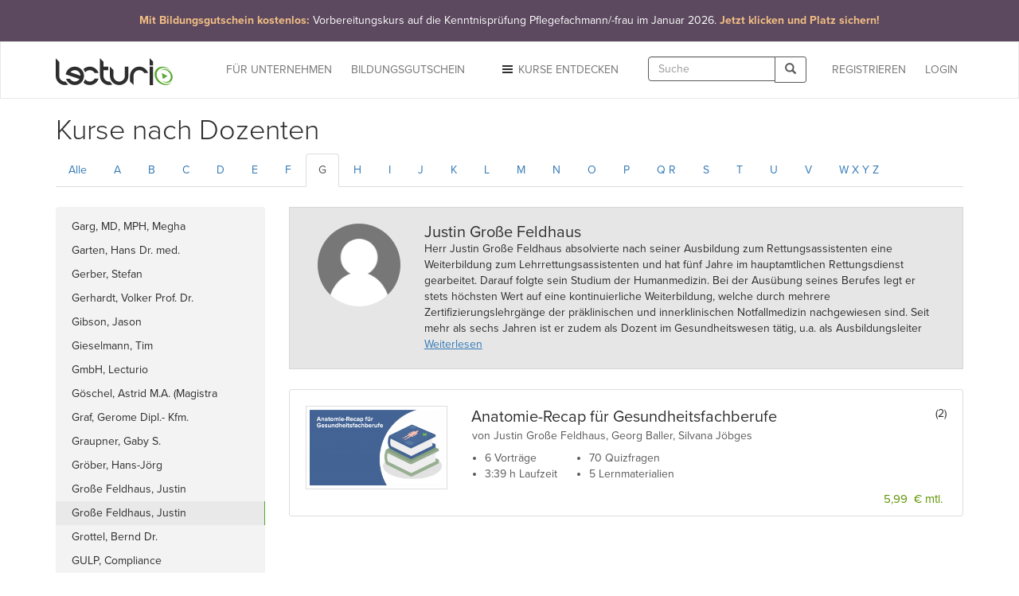

--- FILE ---
content_type: text/html; charset=utf-8
request_url: https://www.lecturio.de/dozenten/justin-grosse-feldhaus-2
body_size: 12664
content:
<!DOCTYPE html>
<html lang="de">
<head>

    <script type="text/javascript" src="//code.jquery.com/jquery-1.11.3.min.js"></script>
        <!-- SA cookie-pro-snippet start -->
<!-- OneTrust Cookies Consent Notice start -->
<script type="text/javascript" src="https://cookie-cdn.cookiepro.com/consent/6c7b6c3c-e319-4e8d-b52e-cceb5fd7d298/OtAutoBlock.js"></script>
<script src="https://cookie-cdn.cookiepro.com/scripttemplates/otSDKStub.js" data-document-language="true" type="text/javascript" charset="UTF-8" data-domain-script="6c7b6c3c-e319-4e8d-b52e-cceb5fd7d298"></script>
<script type="text/javascript">
function OptanonWrapper() { }
</script>
<!-- OneTrust Cookies Consent Notice end -->
<!-- SA cookie-pro-snippet end -->

<link rel="stylesheet" href="https://use.typekit.net/rtt6uut.css">
<!--[if lte IE 9]>
<script type="text/javascript" src="/themes/main/javascripts/addAtobFunction.js"></script><![endif]-->
<script type="text/javascript">

/* <![CDATA[ */
var globalVars = {
    isAuth: false,
    loginLink: "/anmelden.html",
    isLecturioInstitutionContext: Boolean(1)
};
  
var ApiUrls = {
    accessibleContent: atob('L2FwaS9kZS9sYXRlc3QvaHRtbDUvb3ZlcnZpZXcvYWNjZXNzaWJsZS5qc29uP3VzZXJfbGVhcm5fcHJvZ3Jlc3M9MQ=='),
    coursesInPA: atob('L2FwaS9kZS9sYXRlc3QvaHRtbDUvcGVyc29uYWwtYXJlYS9jb3Vyc2VzL3RyeS5qc29u'),
    courseRelation: atob('L2FwaS9kZS9sYXRlc3QvaHRtbDUvY291cnNlL19fUkVQTEFDRV9DT1VSU0VfSURfXy9yZWxhdGlvbi5qc29u'),
    courseContent: atob('L2FwaS9kZS9sYXRlc3QvaHRtbDUvY291cnNlL2NvbnRlbnQvX19SRVBMQUNFX0NPVVJTRV9OT1JNQUxJWkVEX1RJVExFX18uanNvbj91c2VyX2xlYXJuX3Byb2dyZXNzPTE='),
    courseLastPosition: atob('L2FwaS9kZS9sYXRlc3QvaHRtbDUvY291cnNlL19fUkVQTEFDRV9DT1VSU0VfSURfXy9sYXN0LXBvc2l0aW9uLmpzb24='),
    courseStartPosition: atob('L2FwaS9kZS9sYXRlc3QvaHRtbDUvY291cnNlL19fUkVQTEFDRV9DT1VSU0VfSURfXy9zdGFydC1wb3NpdGlvbi5qc29u')
};

var ApiUrlParamPlaceholders = {
    courseId : '__REPLACE_COURSE_ID__',
    courseNormalizedTitle: '__REPLACE_COURSE_NORMALIZED_TITLE__'
};

var WebUrls = {
    resumeUrl: atob('L19fU1VCUE9SVEFMX05PUk1BTElaRURfVElUTEVfXy9fX0xFQ1RVUkVfTk9STUFMSVpFRF9USVRMRV9fLnZvcnRyYWc/dXJsX3BhcmFtcz1fX1VSTF9QQVJBTVNfXyMvX19USU1FX18='),
    lectureCourseCombinationResumeUrl: atob('L2VsZWFybmluZy9fX0xFQ1RVUkVfQ09VUlNFX0NPTUJJTkFUSU9OX18vX19MRUNUVVJFX05PUk1BTElaRURfVElUTEVfXy52b3J0cmFnP3VybF9wYXJhbXM9X19VUkxfUEFSQU1TX18jL19fVElNRV9f'),
    lectureAutostartUrl: atob('L19fU1VCUE9SVEFMX05PUk1BTElaRURfVElUTEVfXy9fX0xFQ1RVUkVfTk9STUFMSVpFRF9USVRMRV9fLnZvcnRyYWc='),
    certificateUrl: atob('L2RlL3VzZXIvZG93bmxvYWQvY291cnNlLWNlcnRpZmljYXRlL19fUkVQTEFDRV9DT1VSU0VfTk9STUFMSVpFRF9USVRMRV9f'),
    addCourseReview: atob('L2RlL2lucHV0L2FkZC1uZXctY291cnNlLXJldmlldy9fX1BST0RVQ1RfSURfXy9fX1BST0RVQ1RfUkFUSU5HX18='),
    previewCourseReview: atob('L2RlL2lucHV0L2NvdXJzZS1yZXZpZXcvX19QUk9EVUNUX0lEX18='),
    reviewCourseForm: atob('L2RlL3Jldmlldy9jb3Vyc2UtZm9ybS9fX1BST0RVQ1RfSURfXw==')
};

var WebUrlParamPlaceholders = {
    subportalNormalizedTitle: '__SUBPORTAL_NORMALIZED_TITLE__',
    lectureCourseCombination: '__LECTURE_COURSE_COMBINATION__',
    lectureNormalizedTitle: '__LECTURE_NORMALIZED_TITLE__',
    urlParameters: '?url_params=__URL_PARAMS__',
    time: '__TIME__',
    productId: '__PRODUCT_ID__',
    productRating: '__PRODUCT_RATING__'
};

var LectureData = {};

var jsMessages = {};

    var partner_code = '';

  var type_of_visitor = 'new';

  var playerEndLectureAB = false;
/* ]]> */
</script>

    

    <!-- Google Tag Manager -->
<script type="text/javascript">
    var dataLayer = window.dataLayer || [];
    dataLayer.push(...[])
    dataLayer.push(...[]);
    window.addEventListener("user.data.fetched", function(event) {
      var user = event.detail;
      var userData = {
        "UserID": 0,
        "IsCustomer": 0,
      };

      if (user.state != "v") {
        userData = {
          "UserState": user.user.access_level,
          "UserID": user.user.id,
          "IsCustomer": Number((user.user.access_level == 'premium_active' || user.user.access_level == 'premium_expired')),
        };

        if (user.user.countryCode != "") {
          userData.CountryCode = user.user.countryCode;
        }
      }
      dataLayer.push(userData);
    });
</script>

<script>(function(w,d,s,l,i){w[l]=w[l]||[];w[l].push({'gtm.start':
new Date().getTime(),event:'gtm.js'});var f=d.getElementsByTagName(s)[0],
j=d.createElement(s),dl=l!='dataLayer'?'&l='+l:'';j.async=true;j.src=
'//www.googletagmanager.com/gtm.js?id='+i+dl;f.parentNode.insertBefore(j,f);
})(window,document,'script','dataLayer','GTM-KCM2KR');</script>
<!-- End Google Tag Manager -->


    <meta http-equiv="Content-Type" content="text/html; charset=utf-8" />
    <meta name="description" content="Lernen Sie mit den Video-Kursen von Justin Große Feldhaus. Nutzen Sie die Kurse bei Lecturio, um jederzeit flexibel zu lernen." />
<meta name="robots" content="index, follow" />
    <meta name="verify-v1" content="g/mF6/XIgpfOhTKgaOI6/3x5u8PfXjn5H/O5wio76LU="/>
    <!--[if IE]>
    <meta http-equiv="X-UA-Compatible" content="IE=edge"><![endif]-->
    <meta name="viewport" content="width=device-width, initial-scale=1">

    <title>Video-Kurse von Justin Große Feldhaus</title>

    
<link rel="stylesheet" type="text/css" media="screen" href="https://assets-cdn2.lecturio.de/main/cache/707fd4cbab85d73a57ac1c3543b04116.css_gz" />
<!--[if lte IE 8]><link rel="stylesheet" type="text/css" media="screen" href="/themes/main/stylesheets/unsupported_ie.css" /><![endif]-->
<script src="https://assets-cdn2.lecturio.de/js/cache/edd50c66bf83405b399e07ecf79ec59f.js_gz"></script>
<!--[if lt IE 9]><script src="https://oss.maxcdn.com/html5shiv/3.7.2/html5shiv.min.js"></script><![endif]-->
<!--[if lt IE 9]><script src="https://oss.maxcdn.com/respond/1.4.2/respond.min.js"></script><![endif]-->
<link rel="canonical" href="https://www.lecturio.de/dozenten/justin-grosse-feldhaus-2" />
<link rel="icon" href="https://assets-cdn2.lecturio.de/main/images/favicon.ico" type="image/x-icon"/>
<link rel="shortcut icon" href="https://assets-cdn2.lecturio.de/main/images/favicon.ico"/>
    <script type="text/javascript">
    /* <![CDATA[ */

    function trackTiming(category, action, time, opt_label) {
                    dataLayer.push({'event': '_trackTiming', 'eventCategory': category, 'eventAction': action , 'eventLabel': opt_label, 'eventValue': time});
                        }

    function trackEvent(category, action, optLabel, optValue) {
                    dataLayer.push({'event': '_trackEvent', 'eventCategory': category, 'eventAction': action, 'eventLabel': optLabel, 'eventValue': optValue});
                    
    }
    /* ]]> */
</script>            <script type="text/javascript">
  <!--
  (function ($) {
    $(document).ready(function () {
        var service_article_content = '';
            
        
        
        
          service_article_url = 'https://www.lecturio.de/de/service-article/de_azav_kurs_pflegefachmann_januar2026';
          widget_name = '19KW48_COM_DealWeek';
          tracking_url = 'https://www.lecturio.de/de/service-article-closed/629';
          banner_type = '1';
          service_article_content = "<!-- SA de_azav_kurs_pflegefachmann_januar2026 start --> <!-- REQUIRED: Custom CSS für CI-Farben und Responsive Design (Pure CSS) -->  <style>      /* Generelle Stile für das Banner-Element (NAV/A) */      .ci-banner {          /* Hintergrundfarbe: #5C495F (Dunkles Violett/Grau) */          background-color: #5C495F;          /* Sicherstellen, dass der Banner die volle Breite einnimmt */          width: 100%;          /* Textausrichtung */          text-align: center;          /* Link als Block-Element, um den gesamten Bereich klickbar zu machen */          display: block;          /* Standard-Textfarbe (Weiß) - dient als Fallback */          color: #ffffff;          /* Übergänge für den Hover-Effekt */          transition: background-color 0.3s ease-in-out;          /* Hoher z-index, um über anderen Elementen zu liegen */          z-index: 1000;          /* Link-Unterstreichung komplett entfernen */          text-decoration: none;          /* Standard-Padding und Schriftgröße (für kleine Bildschirme) */          padding: 1rem; /* p-4 */          font-size: 1.125rem; /* text-lg */          line-height: 1.6;          box-shadow: 0 20px 25px -5px rgba(0, 0, 0, 0.1), 0 10px 10px -5px rgba(0, 0, 0, 0.04); /* shadow-xl */          cursor: pointer;      }        /* Hover-Effekt für das Banner */      .ci-banner:hover {          /* Hover-Farbe: #6C596F (Etwas heller) */          background-color: #6C596F;          /* Auch hier die Unterstreichung explizit entfernen (Link-Zustand) */          text-decoration: none;      }        /* Akzent-Text (Orange/Beige) */      .ci-banner-accent {          /* Akzentfarbe: #F2BE84 */          color: #F2BE84;          font-weight: bold;      }            /* NEU: Normale Textfarbe explizit auf Weiß setzen, um die blaue Linkfarbe zu überschreiben */      .ci-banner-normal {          color: #ffffff;      }        /* Responsive Anpassungen (Media Queries) */      /* SM: min-width: 640px */      @media (min-width: 640px) {          .ci-banner {              font-size: 1.25rem; /* sm:text-xl */          }      }      /* MD: min-width: 768px */      @media (min-width: 768px) {          .ci-banner {              padding: 1.5rem; /* md:p-6 */              font-size: 1.5rem; /* md:text-2xl */          }      }      /* LG: min-width: 1024px */      @media (min-width: 1024px) {          .ci-banner {              font-size: 1.875rem; /* lg:text-3xl */          }      }  </style>    <!-- DER BANNER-CODE SELBST: BITTE DIESEN BLOCK IN DEN BODY IHRER WEBSEITE GANZ OBEN EINFÜGEN -->  <!-- WICHTIG: Die Klasse \'ci-banner\' wird direkt im Link (a-Tag) verwendet, um den gesamten Bereich klickbar zu machen -->  <nav class=\"w-full\">      <a           href=\"https://www.lecturio.de/weiterbildung-mit-bildungsgutschein/azav-kurs/vorbereitungskurs-auf-die-kenntnisprufung-pflegefachmann-pflegefachfrau/\"           target=\"_blank\"           rel=\"noopener noreferrer\"          class=\"ci-banner\"      >          <div style=\"display: flex; flex-direction: column; align-items: center; justify-content: center;\">              <p style=\"margin: 0;\">                  <!-- Erster Akzent-Teil -->                  <span class=\"ci-banner-accent\">                      Mit Bildungsgutschein kostenlos:                   </span>                                    <!-- Normaler Teil (HAT NEUE KLASSE) -->                  <span class=\"ci-banner-normal\">                      Vorbereitungskurs auf die Kenntnisprüfung Pflegefachmann/-frau im Januar 2026.                   </span>                                    <!-- Letzter Akzent-Teil -->                  <span class=\"ci-banner-accent\">                      Jetzt klicken und Platz sichern!                  </span>              </p>          </div>      </a>  </nav> <!-- SA de_azav_kurs_pflegefachmann_januar2026 end -->";

              
        if (typeof service_article_url !== 'undefined') {
            var userTargetingWrapperHeight = 0;
            switch(banner_type) {
                case '1':
                                    $(document.body).prepend(service_article_content);
                                    $(".top_most_navbar .close, .top_most_navbar .close_top_banner").click(function() {
                        $.get(tracking_url);
                        $('.top_most_navbar').addClass('off');
                                            });
                    break;
                default :
                    $.fancybox({
                        href: service_article_url,
                        padding: 1,
                        topRatio: 1,
                        leftRatio: 0,
                        type : 'ajax',
                        helpers: {
                            overlay : null
                        },
                        afterClose: function() {
                            $.get(tracking_url);
                        },
                        keys: {
                            close: null
                        }
                    });
            }
        }
    });
  })(jQuery);
  //-->
  </script>

<link rel="apple-touch-icon" sizes="120x120" href="/images/mobile/h/apple-touch-icon.png" />
<link rel="apple-touch-icon" sizes="114x114" href="/images/mobile/h/apple-touch-icon.png" />
<link rel="apple-touch-icon" sizes="72x72" href="/images/mobile/m/apple-touch-icon.png" />
<link rel="apple-touch-icon" href="/images/mobile/l/apple-touch-icon.png" />

    <meta name="DC.creator" content="Justin Große Feldhaus" /><meta name="DC.publisher" content="Lecturio" />        <!--[if lt IE 9]>
    <link href="https://assets-cdn2.lecturio.de/main/respond-proxy.html" id="respond-proxy"
          rel="respond-proxy"/>
    <link href="/js/respond-proxy/respond.proxy.gif" id="respond-redirect" rel="respond-redirect"/>
    <script src="/js/respond-proxy/respond.proxy.js"></script>
    <![endif]-->
</head>

<body>
        <!-- Google Tag Manager (noscript) -->
    <noscript><iframe src="//www.googletagmanager.com/ns.html?id=GTM-KCM2KR"
                      height="0" width="0" style="display:none;visibility:hidden"></iframe></noscript>
    <!-- End Google Tag Manager (noscript) -->
    <div id="fb-root"></div>

    <!-- Modal -->
    <div class="modal fade" id="fbModal" tabindex="-1" role="dialog" aria-labelledby="fbModalLabel">
        <div class="modal-dialog" role="document">
            <div class="modal-content">
                <div class="modal-header">
                    <button type="button" class="close" data-dismiss="modal" aria-label="Close"><span aria-hidden="true">&times;</span></button>
                    <h3 class="modal-title text-left" id="fbModalLabel">Leider ist es nicht möglich sich ohne E-Mail-Adresse bei Lecturio anzumelden.</h3>
                </div>
                <div class="modal-body text-left">
                    Wie in unseren Nutzungsbedingungen festgeschrieben, ist es nicht möglich einen Lecturio Account ohne E-Mail-Adresse zu erstellen, da wir verpflichtend sind mit Ihnen zu kommunizieren zu können – beispielsweise bezüglich Änderungen unserer Nutzungsbedingungen oder für den Versand von Rechnungen.                </div>
                <div class="modal-footer">
                    <button type="button" class="btn btn-default" data-dismiss="modal">Verstanden</button>
                </div>
            </div>
        </div>
    </div>

<script type="text/javascript">
  /**
   *
   */
  function facebookConnect(registrationSource, chainedAddress, additionalUrlParams, reloadParent)
  {
    if (typeof coverPage === "function") {
      coverPage();
    }

    // additional url parameters
    var urlParams = [];

    // handle registration source
    if ((typeof registrationSource == "string") && registrationSource != "")
    {
      urlParams.push("rs=" + registrationSource);
    }

    // handle chained address
    if ((typeof chainedAddress == "string") && (chainedAddress != ""))
    {
      var address = chainedAddress;
      try
      {
        var jPlayer = $("#LecturioPlayer", window.parent.document);

        // handle player possition
        if ((jPlayer.length == 1) && (jPlayer[0].getPlayheadTime() > 0))
        {
          address += "#/" + jPlayer[0].getPlayheadTime();
        }
      }
      catch(e)
      {
      }

      urlParams.push("ca=" + encodeURIComponent(address));
    }

    // handle additional url parameters
    if (typeof additionalUrlParams == "string")
    {
      urlParams.push(additionalUrlParams);
    }

    var requiredScope = 'email';

    function enableFBButton() {
      if (typeof uncoverPage === "function") {
        uncoverPage();
      }
      $(".btn-facebook-com").removeAttr("disabled");
    }

    function validateFBPermissions(grantedScope) {
      function trimValues(arr) {
        return arr.map(function (scope) { return scope.trim(); });
      }

      var required = trimValues(requiredScope.split(','));
      var granted = trimValues(grantedScope.split(','));

      var missing = required.filter(function (scope) {
        return granted.indexOf(scope) < 0;
      });

      return missing.length === 0;
    }

    // handle facebook login
    FB.login(
      function (response)
      {
        if (response.authResponse) {
          if (!validateFBPermissions(response.authResponse.grantedScopes)) {
            enableFBButton();

            $('#fbModal').modal('show');

            return;
          }

            // forward facebook parameters
            for (key in response.authResponse) {
                urlParams.push(key + "=" + response.authResponse[key]);
            }

          var url = "https://www.lecturio.de/de/facebook/connect?" + urlParams.join("&");

          if ((typeof reloadParent == "boolean") && (reloadParent == true)) {
            window.parent.location = url;
          } else {
            window.location = url;
          }
        } else {
          enableFBButton();
        }
      },
        {
          scope: requiredScope,
          return_scopes: true,
          auth_type: 'rerequest'
        }
    );
  }

  window.fbAsyncInit = function () {
    FB.init({
      appId      : 236426506463915,
      channelUrl : '//www.lecturio.de/static/fb/channel.html',
      "cookie"   : true, // enable cookies to allow the server to access the session
      status     : true,
      xfbml      : true,  // parse XFBML,
      version    : "v13.0"
    });
  };

  // Load the SDK Asynchronously
  (function(d){
     var js, id = 'facebook-jssdk', ref = d.getElementsByTagName('script')[0];
     if (d.getElementById(id)) {return;}
     js = d.createElement('script'); js.id = id; js.async = true;
     js.src = "//connect.facebook.com/" + "de_DE" + "/sdk.js";
     ref.parentNode.insertBefore(js, ref);
   }(document));
</script>


    <script type="text/javascript">
        function disableIeMessage() {
            $.ajax({
                url: "/disable/ie/messages",
                type: "POST",
                dataType: "html"
            });
        }
    </script>
    <!--[if lte IE 8]>
    <div class="alert alert-warning alert-dismissible" role="alert">
        <button type="button" class="close" data-dismiss="alert" onclick="disableIeMessage()">
            <span aria-hidden="true">&times;</span><span class="sr-only">Close</span>
        </button>
        Ihr Browser ist veraltet und wird nicht mehr unterstützt. Bitte <a href="http://www.microsoft.com/germany/windows/internet-explorer/">aktualisieren</a> Sie Ihn oder wechseln Sie zu einem modernen Browser.
    </div>
    <![endif]-->
<!-- navbar: begin -->

<nav class="navbar navbar-default">
    <div class="container">
        <div class="row">
            <div class="col-sm-12">
                                    <!-- Brand and toggle get grouped for better mobile display -->
<div class="navbar-header">
    <button type="button" class="navbar-toggle" data-toggle="collapse"
            data-target="#bs-example-navbar-collapse-1">
        <span class="sr-only">Toggle navigation</span>
        <span class="icon-bar"></span>
        <span class="icon-bar"></span>
        <span class="icon-bar"></span>
    </button>
                    <button type="button" class="navbar-toggle navbar-search" data-toggle="collapse"
                data-target=".container-search-sm" aria-label="Toggle search">
            <span class="sr-only">Toggle search</span>
            <span class="glyphicon glyphicon-search"></span>
        </button>
        <div id="header_logo">
        <a title="Online lernen mit Lecturio - einfach, online, überall" href="/"><img alt="Home" width="148" height="52" src="https://assets-cdn2.lecturio.de/main/images/svg/bg-header-logo-green_20171017.svg" /></a>    </div>
</div>
<!-- Collect the nav links, forms, and other content for toggling -->
<div
    class="collapse navbar-collapse "
    id="bs-example-navbar-collapse-1">
                    <ul class="nav navbar-nav navbar-right">
            <li>
                <a href="/anmelden.html?rsk=collection_eauthor&rskData%5Bplatform%5D=shop&rskData%5Bsp_nt%5D=elearning"
                   class="navbar-button login login-link">
                    Login                </a>
            </li>
        </ul>
        <ul class="nav navbar-nav navbar-right">
            <li>
                <a href="/de/auth/regflow?rsk=collection_eauthor&rskData%5Bplatform%5D=shop&rskData%5Bsp_nt%5D=elearning&ca=https%3A%2F%2Fwww.lecturio.de%2Fdozenten%2Fjustin-grosse-feldhaus-2"
                   class="navbar-button register register-link">
                    REGISTRIEREN                </a>
            </li>
        </ul>
    
            <div class="visible-lg visible-md navbar-right">
            <form id="header_search_global" class="navbar-form hidden-md"
      role="search" action="/suche" method="get">
    <div class="input-group">
        <input id="header_lecturio_search" name="q" type="text" class="form-control" maxlength="500" placeholder="Suche">
        <span class="input-group-btn">
            <button class="btn btn-default" type="submit" aria-label="Search">
                <span class="glyphicon glyphicon-search"></span>
            </button>
        </span>
    </div>
</form>
        </div>
        <div class="visible-md">
            <button type="button" class="navbar-toggle navbar-search small-xs" data-toggle="collapse"
                    data-target=".container-search-sm" aria-label="Toggle search">
                <span class="sr-only">Toggle search</span>
                <span class="glyphicon glyphicon-search"></span>
            </button>
        </div>
    
            <ul class="nav navbar-nav navbar-right">
            <li class="dropdown">
                <a href="#" id="discover-courses-menu" class="dropdown-toggle navbar-button staple-icon"
                   data-toggle="dropdown">
                    <span class="hidden-sm hidden-md">Kurse entdecken</span>
                    <span class="hidden-xs hidden-lg">Entdecken</span>
                </a>
                <div class="dropdown-menu all-courses">
  <div class="container-fluid">
    <div class="row">
      <ul class="dropdown-menu col-xs-12 col-sm-6">
        <li class="highlight"><a href="/special/bestseller">Bestseller</a></li>
        <li class="highlight"><a href="/special/flatrates">Flatrates</a></li>
        <li class="highlight"><a href="/special/zertifizierungskurse">Zertifizierungskurse</a></li>
        <li class="highlight"><a href="/special/neu">NEU</a></li>
      </ul>
      <ul class="dropdown-menu col-xs-12 col-sm-6">
        <li><a href="/jura">Jura</a></li>
        <li><a href="/medizin">Medizin</a></li>
        <li><a href="/wirtschaft">Wirtschafts­wissenschaften</a></li>
        <li><a href="/rechnungswesen">Rechnungs­wesen & Steuern</a></li>
        <li><a href="/software">Software & Programmieren</a></li>
        <li><a href="/karriere">Berufliche Weiterbildung</a></li>
        <li><a href="/persoenlichkeitsentwicklung">Persönlichkeits­entwicklung</a></li>
        <li><a href="/kurse-auf-englisch">Kurse auf Englisch</a></li>
        <li><a href="/freizeit">Freizeit & Gesundheit</a></li>
        <li><a href="/sprachen">Sprachen</a></li>
          <li>
              <a href="/weiterbildung-mit-bildungsgutschein">
                  Online-Weiterbildung mit Bildungsgutschein
              </a>
          </li>
      </ul>
    </div>
    <div class="divider"></div>
    <div class="row">
        <div class="all-courses-bottom col-xs-12 col-sm-6">
            <span>
                <a class="small text-muted" href="/institutionen">Kurse nach Institutionen</a>            </span>
        </div>
        <div class="all-courses-bottom col-xs-12 col-sm-6">
            <span>
                <a class="small text-muted" href="/dozenten">Kurse nach Dozenten</a>            </span>
        </div>
    </div>
  </div>
</div>            </li>
        </ul>
            <ul class="nav navbar-nav navbar-right business-menu-xs">
            <li>
            <a href="/unternehmen" id="business-page-menu"
               class="navbar-button" target="_blank" >
                <span class="hidden-sm hidden-md">Für Unternehmen</span>
                <span class="hidden-xs hidden-lg">Unternehmen</span>
            </a>
        </li>
                    <li>
                <a href="/weiterbildung-mit-bildungsgutschein" id="business-page-menu"
                   class="navbar-button" target="_blank" >
                    <span class="hidden-sm hidden-md">Bildungsgutschein</span>
                    <span class="hidden-xs hidden-lg">Bildungsgutschein</span>
                </a>
            </li>
            </ul></div>
<!-- /.navbar-collapse -->                            </div>
        </div>
    </div>
</nav>
<div class="container-fluid container-search-sm collapse hidden-lg">
    <div class="container">
        <div class="row">
            <div class="col-lg-12">
                                    <form id="header_search_global_sm" class="form-search-sm hidden-lg"
      role="search" action="/suche" method="get">
    <div class="input-group">
        <input id="header_lecturio_search_sm" name="q" type="text" class="form-control" maxlength="500" placeholder="Suche">
        <span class="input-group-btn">
            <button class="btn btn-default" type="submit" aria-label="Search">
                <span class="glyphicon glyphicon-search"></span>
            </button>
        </span>
    </div>
</form>
                            </div>
        </div>
    </div>
</div>

    <script type="text/javascript">
        $(document).ready(function () {
            SearchAutocomplete.addNode("header_lecturio_search");
            SearchAutocomplete.addNode("header_lecturio_search_sm");
            $("#header_lecturio_search, #header_lecturio_search_sm").on("autocompleteselect", function (event, ui) {
                $(this).val(ui.item.value);
                $(this).closest("form").submit();
            });

            setSearchButtonState($('#header_search_global button'), true);
            setSearchButtonState($('#header_lecturio_search_sm button'), true);
            searchInputInitEvents($('#header_lecturio_search'), $('#header_search_global button'));
            searchInputInitEvents($('#header_lecturio_search_sm'), $('#header_search_global_sm button'));
        });
    </script>
<!-- navbar: end -->

<!-- user breadcrumbs start -->
<!-- user breadcrumbs end -->

<!-- user flash messages start -->
<script>
    $(document).ready(function () {
        $("body").on("trial-courses-added", function (event, showRegwallAlert) {
            var alertRegWallContainer = $("div.alert-regwall");
            if (showRegwallAlert) {
                alertRegWallContainer.hide();
                $("div.container.user-flash-messages").removeClass("hidden");
                alertRegWallContainer.delay( 2000 ).slideDown( 300 );
            }

            $(".navbar-button.register")
                .removeAttr("data-toggle")
                .removeAttr("data-dismiss")
                .removeAttr("data-target")
                .html("Meine Kurse")
                .attr("href", "/de/tmp-personal-area")
                .off("click");

            $("body").off("trial-courses-added");
        });

        $.ajax({
            url: ApiUrls.accessibleContent,
            type: "POST",
            dataType: "json",
            success: function(data) {
                if (!$.isEmptyObject(data.courses)) {
                    var showRegwallAlert = false;
                    $.each(data.courses, function (index, course) {
                        var courseProgress = course.learnProgress;
                        if (
                            (courseProgress.value > 0) ||
                            (courseProgress.answeredQuestions > 0)
                        ) {
                            showRegwallAlert = true;

                            return false;
                        }
                    });
                    $("body").trigger("trial-courses-added", [showRegwallAlert]);
                }
            }
        });
    });
</script>
    <div class="container user-flash-messages hidden">
<script>
    $(document).ready(function () {
        var flashMessagesPlaceholder = $("#flash-messages-placeholder");
        var flashMessagesContainer = $("div.container.user-flash-messages");

        if (flashMessagesPlaceholder.length === 1) {
            flashMessagesPlaceholder.replaceWith(flashMessagesContainer);
        } else if ($(".above-the-fold").length === 1) {
            flashMessagesContainer.detach().prependTo(".above-the-fold");
        }

        $('.user-flash-messages .alert:not(.alert-regwall)').on('closed.bs.alert', function (event) {
            $(event.currentTarget).remove();
        });
    });
</script>
        <div class="alert alert-info alert-regwall" role="alert">
            <span style="line-height: 33px;">
                Erstellen Sie jetzt ein Profil, um Ihre Inhalte und Ihren Fortschritt zu behalten und weitere Funktionen freizuschalten.            </span>
            <span class="pull-right">
                <a href="/de/auth/regflow?rsk=collection_eauthor&rskData%5Bplatform%5D=shop&rskData%5Bsp_nt%5D=elearning&ca=https%3A%2F%2Fwww.lecturio.de%2Fdozenten%2Fjustin-grosse-feldhaus-2" class="btn btn-default register-link">
                    Profil erstellen                </a>
            </span>
            <span class="clearfix"></span>
        </div>
<script>
    var dataLayer = dataLayer || [];

    $(document).ready(function () {
        $('.user-flash-messages .alert-regwall a.register-link').on('click', function () {
            dataLayer.push({
                "event": "trigger",
                "eventCategory": "FTTB",
                "eventAction": "user_clicked_cta_in_regalert",
                "eventLabel": "https://www.lecturio.de/dozenten/justin-grosse-feldhaus-2",
                "eventValue": "1"
            });
        });
    });
</script>
    </div>
<!-- user flash messages end -->

<!-- content: begin -->
<div class="container">
    <div class="row">
        <div class="col-lg-12">
            <div class="h1">Kurse nach Dozenten</div>
        </div>
        <div class="col-lg-12">
            <div class="grid_12">
  <ul class="nav nav-tabs institution-lecturer-tabs">
            <li class="">
              <a href="/dozenten/show/alle">Alle</a>
          </li>
            <li class="">
              <a href="/dozenten/show/a">A</a>
          </li>
            <li class="">
              <a href="/dozenten/show/b">B</a>
          </li>
            <li class="">
              <a href="/dozenten/show/c">C</a>
          </li>
            <li class="">
              <a href="/dozenten/show/d">D</a>
          </li>
            <li class="">
              <a href="/dozenten/show/e">E</a>
          </li>
            <li class="">
              <a href="/dozenten/show/f">F</a>
          </li>
            <li class="active">
              <a href="/dozenten/show/g">G</a>
          </li>
            <li class="">
              <a href="/dozenten/show/h">H</a>
          </li>
            <li class="">
              <a href="/dozenten/show/i">I</a>
          </li>
            <li class="">
              <a href="/dozenten/show/j">J</a>
          </li>
            <li class="">
              <a href="/dozenten/show/k">K</a>
          </li>
            <li class="">
              <a href="/dozenten/show/l">L</a>
          </li>
            <li class="">
              <a href="/dozenten/show/m">M</a>
          </li>
            <li class="">
              <a href="/dozenten/show/n">N</a>
          </li>
            <li class="">
              <a href="/dozenten/show/o">O</a>
          </li>
            <li class="">
              <a href="/dozenten/show/p">P</a>
          </li>
            <li class="">
              <a href="/dozenten/show/q-r">Q R</a>
          </li>
            <li class="">
              <a href="/dozenten/show/s">S</a>
          </li>
            <li class="">
              <a href="/dozenten/show/t">T</a>
          </li>
            <li class="">
              <a href="/dozenten/show/u">U</a>
          </li>
            <li class="">
              <a href="/dozenten/show/v">V</a>
          </li>
            <li class="">
              <a href="/dozenten/show/w-x-y-z">W X Y Z</a>
          </li>
      </ul>
</div>
        </div>
        <div class="col-xs-12 col-sm-4 col-md-4 col-lg-3 nocontent">
            <ul class="pages_list left_menu subnavigation-contents list-unstyled">
      <li class=""><a href="/dozenten/megha-garg-md-mph" class="item item-link ">Garg, MD, MPH, Megha </a></li>
      <li class=""><a href="/dozenten/dr-med-hans-garten" class="item item-link ">Garten, Hans Dr. med.</a></li>
      <li class=""><a href="/dozenten/stefan-gerber-1" class="item item-link ">Gerber, Stefan </a></li>
      <li class=""><a href="/dozenten/volker-gerhardt" class="item item-link ">Gerhardt, Volker Prof. Dr.</a></li>
      <li class=""><a href="/dozenten/jason-gibson" class="item item-link ">Gibson, Jason </a></li>
      <li class=""><a href="/dozenten/tim-gieselmann" class="item item-link ">Gieselmann, Tim </a></li>
      <li class=""><a href="/dozenten/lecturio" class="item item-link ">GmbH, Lecturio </a></li>
      <li class=""><a href="/dozenten/ma-magistra-artium-astrid-goeschel" class="item item-link ">Göschel, Astrid M.A. (Magistra Artium)</a></li>
      <li class=""><a href="/dozenten/gerome-graf-1" class="item item-link ">Graf, Gerome Dipl.- Kfm.</a></li>
      <li class=""><a href="/dozenten/gaby-graupner-2" class="item item-link ">Graupner, Gaby S. </a></li>
      <li class=""><a href="/dozenten/hajo-groeber-1635496706-429" class="item item-link ">Gröber, Hans-Jörg </a></li>
      <li class=""><a href="/dozenten/justin-grosse-feldhaus" class="item item-link ">Große Feldhaus, Justin </a></li>
      <li class="active"><a href="/dozenten/justin-grosse-feldhaus-2" class="item item-link active">Große Feldhaus, Justin </a></li>
      <li class=""><a href="/dozenten/dr-bernd-grottel" class="item item-link ">Grottel, Bernd Dr.</a></li>
      <li class=""><a href="/dozenten/compliance-gulp" class="item item-link ">GULP, Compliance </a></li>
      <li class=""><a href="/dozenten/hp-annette-guth" class="item item-link ">Guth, Annette HP</a></li>
  </ul>        </div>
        <div class="col-xs-12 col-sm-8 col-md-8 col-lg-9">
            
<div itemtype="http://schema.org/Person" itemscope="">
    <div class="profile-tile">
        <div class="col-lg-2 col-md-3 col-sm-3">
                            <img alt=" Justin Große Feldhaus" class="img-responsive img-circle" itemprop="image" width="124" height="124" src="https://assets-cdn1.lecturio.de/profile/default-user-avatar.png" />                    </div>
        <div class="col-lg-10 col-md-9 col-sm-9">
            <h1 class="title" itemprop="name"> Justin Große Feldhaus</h1>
            <div id="description_visible_box">
                <div id="description_content_box" itemprop="description">
                    Herr Justin Große Feldhaus absolvierte nach seiner Ausbildung zum Rettungsassistenten eine Weiterbildung zum Lehrrettungsassistenten und hat fünf Jahre im hauptamtlichen Rettungsdienst gearbeitet. Darauf folgte sein Studium der Humanmedizin. 
Bei der Ausübung seines Berufes legt er stets höchsten Wert auf eine kontinuierliche Weiterbildung, welche durch mehrere Zertifizierungslehrgänge der präklinischen und innerklinischen Notfallmedizin nachgewiesen sind.
Seit mehr als sechs Jahren ist er zudem als Dozent im Gesundheitswesen tätig, u.a. als Ausbildungsleiter der Antamius-Heilpraktikerschule sowie für die Med-Ecole, Lehrinstitut für Notfallmedizin. Dort ist er aktuell auch Mitglied des Leitungsteams.                </div>
            </div>
            <a href="#" id="show_more_link" >Weiterlesen</a>
            <a href="#" id="show_less_link" >Text verbergen</a>
        </div>
        <div class="clearfix"></div>
    </div>

    </div>
<script type="text/javascript">
    /* <![CDATA[ */
    var descriptionContentExpander;
    $(document).ready(function() {
        descriptionContentExpander = new ContentExpander("description_visible_box", "description_content_box", "show_more_link", "show_less_link");
    });
    /* ]]> */
</script>                                                <div class="horizontal_tile_box">
                        
<a class="text-decoration-none" href="/medizin/archiv-gesundheitsfachberufe.kurs">
  <div class="horizontal-tile-item shadow item-link">
    <div class="top">
      <div class="img pull-left col-lg-3 col-md-3 col-sm-3 col-xs-3">
                  <img class="img-responsive img-thumbnail img-thumbnail-hover" alt="Anatomie-Recap für Gesundheitsfachberufe" src="https://assets-cdn1.lecturio.de/lecture_collection/image_medium/5120_1630485431.png" />              </div>
      <div class="data col-lg-7 col-md-6 col-sm-9 col-xs-9">
        <div class="title">Anatomie-Recap für Gesundheitsfachberufe</div>
        <div class="author">von Justin Große Feldhaus, Georg Baller, Silvana Jöbges</div>
                <div class="info">
                      <div class="left pull-left">
              <ul>
                <li >
                  6 Vorträge                </li>
                <li >
                    3:39 h Laufzeit                </li>
              </ul>
            </div>
                    <div class="right pull-left">
            <ul>
              <li >
                70 Quizfragen              </li>
              <li >
                5 Lernmaterialien              </li>
            </ul>
          </div>
        </div>
        <div class="clearfix"></div>
              </div>
      <div class="rating-container text-right col-md-3 col-lg-2 hidden-sm hidden-xs">
                      
<span class="icon-rating icon-rating-star text-orange"></span><span class="icon-rating icon-rating-star text-orange"></span><span class="icon-rating icon-rating-star text-orange"></span><span class="icon-rating icon-rating-star text-orange"></span><span class="icon-rating icon-rating-star-half text-orange"></span>
<span class="rating-number">(2)</span>
                </div>
      <div class="clearfix"></div>
      <div class="row rating-price-container">
                    <div class="price col-md-12 col-lg-12 text-right pull-right">
              5,99  € mtl.            </div>
                  <div class="rating-container hidden-lg hidden-md pull-right">
                          
<span class="icon-rating icon-rating-star text-orange"></span><span class="icon-rating icon-rating-star text-orange"></span><span class="icon-rating icon-rating-star text-orange"></span><span class="icon-rating icon-rating-star text-orange"></span><span class="icon-rating icon-rating-star-half text-orange"></span>
<span class="rating-number">(2)</span>
                      </div>
      </div>
      <div class="clr clearfix"></div>
    </div>
  </div>
</a>                    </div>
                                <div class="clearfix"></div>
                                                    </div>
    </div>
</div><!-- content: end -->

    <!-- footer tabs: begin -->
        <!-- footer tabs: end -->

    <!-- footer: begin -->
    <div class="footer">
  <div class="footer-bg">
    <div class="container footer-conteiner">
      <div class="row">
        <div class="col-sm-12 footer-top" id="footer">
                            <div class="col-lg-2 col-md-4 col-sm-4 col-xs-12 footer-group" style="height: 110px">
                    <div class="group-title">Lecturio</div>
                    <ul>
                                      <li style="margin: 2px 0; padding: 2px 0;"><a aria-label="Über uns" href="/elearning/weitere-infos/ueber-uns">Über uns</a></li>
                            <li style="margin: 2px 0; padding: 2px 0;"><a aria-label="Presse" href="/presse">Presse</a></li>
                            <li style="margin: 2px 0; padding: 2px 0;"><a aria-label="Jobangebote" href="/elearning/weitere-infos/jobs">Jobangebote</a></li>
                            <li style="margin: 2px 0; padding: 2px 0;"><a aria-label="Kontakt" href="https://lecturio.zendesk.com/hc/de/requests/new">Kontakt</a></li>
                          </ul>
          </div>
                          <div class="col-lg-2 col-md-4 col-sm-4 col-xs-12 footer-group" style="height: 110px">
                    <div class="group-title">Kurse</div>
                    <ul>
                                      <li style="margin: 2px 0; padding: 2px 0;"><a aria-label="nach Themen" href="/themen/alle">nach Themen</a></li>
                            <li style="margin: 2px 0; padding: 2px 0;"><a aria-label="nach Institutionen" href="/institutionen">nach Institutionen</a></li>
                            <li style="margin: 2px 0; padding: 2px 0;"><a aria-label="nach Dozenten" href="/dozenten">nach Dozenten</a></li>
                          </ul>
          </div>
                          <div class="col-lg-2 col-md-4 col-sm-4 col-xs-12 footer-group" style="height: 110px">
                    <div class="group-title">B2B</div>
                    <ul>
                                      <li style="margin: 2px 0; padding: 2px 0;"><a aria-label="Für Unternehmen" href="/unternehmen">Für Unternehmen</a></li>
                            <li style="margin: 2px 0; padding: 2px 0;"><a aria-label="Für Inhaltsanbieter" href="/elearning/b2b/fuer-inhaltsanbieter">Für Inhaltsanbieter</a></li>
                            <li style="margin: 2px 0; padding: 2px 0;"><a aria-label="Für Konferenzanbieter" href="/elearning/b2b/fuer-konferenzanbieter">Für Konferenzanbieter</a></li>
                          </ul>
          </div>
                          <div class="col-lg-2 col-md-4 col-sm-4 col-xs-12 footer-group" style="height: 110px">
                    <div class="group-title">Magazine</div>
                    <ul>
                                      <li style="margin: 2px 0; padding: 2px 0;"><a aria-label="Medizin" href="/artikel/medizin/">Medizin</a></li>
                            <li style="margin: 2px 0; padding: 2px 0;"><a aria-label="Jura" href="/mkt/jura-magazin/">Jura</a></li>
                            <li style="margin: 2px 0; padding: 2px 0;"><a aria-label="Karriere" href="/weiterbildung-mit-bildungsgutschein/karriere-magazin/">Karriere</a></li>
                            <li style="margin: 2px 0; padding: 2px 0;"><a aria-label="eLearning" href="/unternehmen/elearning-magazin/">eLearning</a></li>
                          </ul>
          </div>
                          <div class="col-lg-1 col-md-4 col-sm-4 col-xs-12 footer-group" style="height: 110px">
                    <div class="group-title">Support</div>
                    <ul>
                                      <li style="margin: 2px 0; padding: 2px 0;"><a target="_blank" aria-label="Hilfe" href="https://lecturio.zendesk.com/">Hilfe</a></li>
                            <li style="margin: 2px 0; padding: 2px 0;"><a target="_blank" aria-label="Mobil" href="/elearning/lecturio-mobil">Mobil</a></li>
                          </ul>
          </div>
                    <div class="col-lg-3 col-md-12 col-sm-12 col-xs-12 social-media pull-left-sm">
                        <a href="https://www.facebook.com/lecturio" class="facebook_icon" target="_blank" aria-label="Social media link to Facebook"></a>
                        <a href="https://twitter.com/LecturioDACH" class="twitter_icon" target="_blank" aria-label="Social media link to Twitter"></a>
                        <a href="http://pinterest.com/lecturio/" class="pinterest_icon" target="_blank" aria-label="Social media link to Pinterest"></a>
                        <a href="http://www.youtube.com/user/Lecturio" class="youtube_icon" target="_blank" aria-label="Social media link to YouTube"></a>
                        <a href="http://www.xing.com/companies/elearning%7Clecturiogmbh" class="xing_icon" target="_blank" aria-label="Social media link to Xing"></a>
                        <div class="appstores">
                                <a href="https://itunes.apple.com/de/app/lecturio-e-learning/id667474925?mt=8" target="_blank" class="link-block w-inline-block" aria-label="App Store">
                      <img src="https://assets-cdn2.lecturio.de/b2b-hp-redesign/images/badge-download-on-the-app-store-2.svg"
                           width="110" alt="">
                  </a>
                                <a href="https://play.google.com/store/apps/details?id=de.lecturio.android" target="_blank" class="link-block w-inline-block" aria-label="Google Play">
                      <img src="https://assets-cdn2.lecturio.de/b2b-hp-redesign/images/google-play-badge1x.png"
                           width="122" alt="">
                  </a>
                            </div>
          </div>
        </div>
      </div>
    </div>
  </div>
  <div class="footer-bottom-bg">
    <div class="container footer-bottom-conteiner">
      <div class="row">
        <div class="col-sm-12 footer-bottom">
            <p>
              © 2025 Lecturio GmbH.
              Alle Rechte vorbehalten.            </p>
            <ul>
                            <li><a aria-label="Datenschutzerklärung" href="/elearning/rechtliches/datenschutzerklaerung">Datenschutzerklärung</a></li>
                            <li><a aria-label="Nutzungsbedingungen" href="/elearning/rechtliches/nutzungsbedingungen">Nutzungsbedingungen</a></li>
                            <li><a aria-label="Widerrufsbelehrung" href="/elearning/rechtliches/widerrufsbelehrung">Widerrufsbelehrung</a></li>
                            <li><a aria-label="Steuerliche Absetzbarkeit" href="/elearning/rechtliches/steuerliche-absetzbarkeit-e-seminare">Steuerliche Absetzbarkeit</a></li>
                            <li><a aria-label="Impressum" href="/elearning/rechtliches/impressum">Impressum</a></li>
                                              <li class="dropup">
                    <a href="#" class="dropdown-toggle" id="dropup-lng" data-toggle="dropdown" aria-haspopup="true" aria-expanded="false" aria-label="Select language Deutsch">
                        <span class="glyphicon glyphicon-globe"></span>
                        Deutsch                        <span class="caret"></span>
                    </a>
                    <ul class="dropdown-menu dropup-lng" aria-labelledby="dropup-lng">
                        <li><a href="/change/language/de" aria-label="Switch to German">Deutsch</a></li>
                        <li><a href="/change/language/en" aria-label="Switch to English">English</a></li>
                    </ul>
                </li>
                            </ul>
                    </div>
      </div>
    </div>
  </div>
</div>
    <!-- footer: end -->




<script type="text/javascript">
  $(document).ready(function () {
    $.ajaxSetup({
      xhrFields: {
        withCredentials: true
      }
    });
    // fetch user data TODO api call to api.lecturio.com
    var user = new Lecturio.UserModel({}, { "url": "/api/de/latest/html5/user.json" });
    user.fetch({"success": function (model) {
        $.ajaxSetup({
          xhrFields: {
            withCredentials: false
          }
        });
        $(document).trigger("user.data.fetched", model);
            var event = document.createEvent("CustomEvent");
            event.initCustomEvent("user.data.fetched", true, true, model.attributes);
            window.dispatchEvent(event);
      }});
  });
</script>

</body>
</html>
